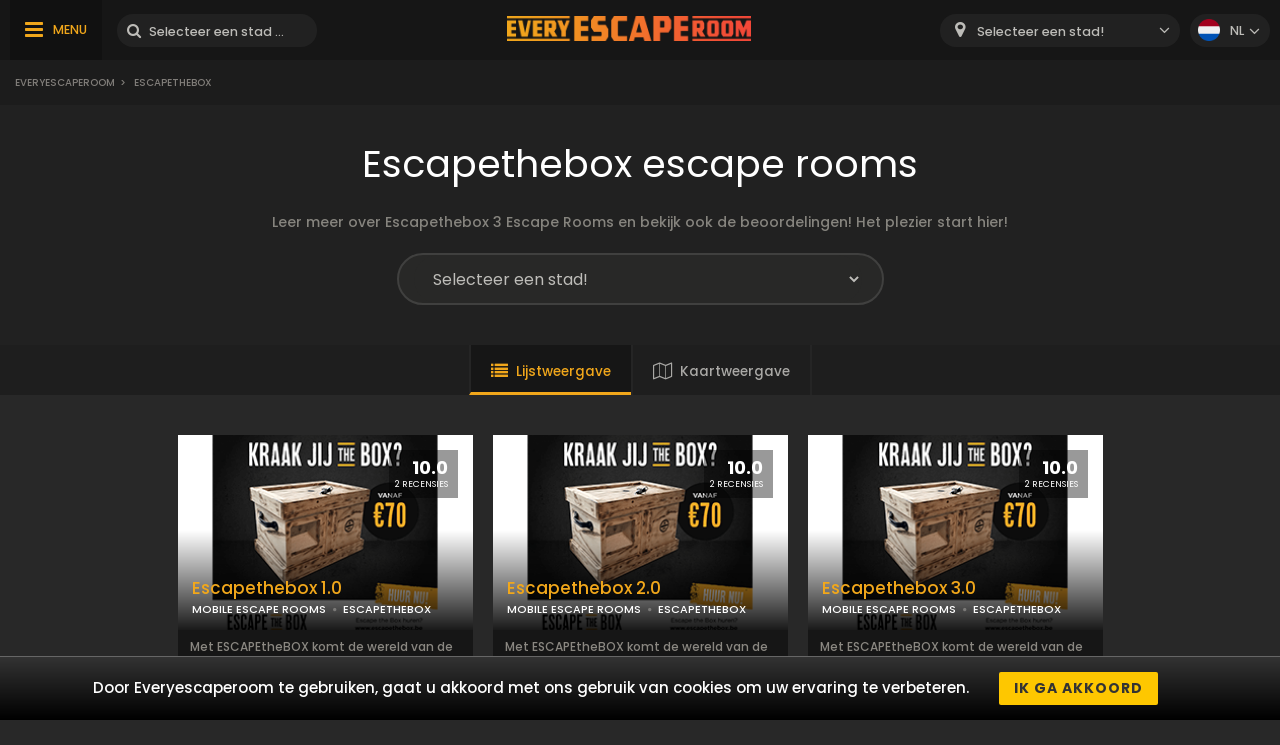

--- FILE ---
content_type: text/html; charset=UTF-8
request_url: https://www.everyescaperoom.be/escapethebox
body_size: 5146
content:
<!DOCTYPE html>
<html lang="nl">
<head>
<title>Escapethebox Escape Rooms | Everyescaperoom.be</title>
<meta charset="UTF-8" />
<meta name="title" content="Escapethebox Escape Rooms | Everyescaperoom.be" />
<meta name="description" content="Leer meer over Escapethebox 3 Escape Rooms en bekijk ook de beoordelingen! Het plezier start hier!" />
<meta name="copyright" content="GaS" />
<meta name="robots" content="index,follow" />
<meta name="viewport" content="width=device-width, initial-scale=1.0" />
<meta name="DC.coverage" content="Hungary" />
<meta name="DC.description" content="Leer meer over Escapethebox 3 Escape Rooms en bekijk ook de beoordelingen! Het plezier start hier!" />
<meta name="DC.format" content="text/html" />
<meta name="DC.identifier" content="https://www.everyescaperoom.be" />
<meta name="DC.publisher" content="https://www.everyescaperoom.be" />
<meta name="DC.title" content="Escapethebox Escape Rooms | Everyescaperoom.be" />
<meta name="DC.type" content="Text" />
<meta property="fb:app_id" content="500718754184054" />
<meta property="og:type" content="website" />
<meta property="og:url" content="https://www.everyescaperoom.be/escapethebox" />
<meta property="og:image" content="" />
<meta property="og:title" content=" "/>
<meta property="og:site_name" content="" />
<meta property="og:description" content="" />
<link rel="icon" href="https://www.everyescaperoom.be/modules/_site/images/favicon.ico" type="image/x-icon" />
<link rel="apple-touch-icon" href="https://www.everyescaperoom.be/modules/_site/images/apple-touch-icon.png" />
<link href="https://www.everyescaperoom.be/libraries/select2/css/select2.css?v=1768568248" rel="stylesheet" type="text/css" />
<link href="https://www.everyescaperoom.be/modules/_site/css/styles.css?v=1768568248" rel="stylesheet" type="text/css" />
<link href="https://www.everyescaperoom.be/libraries/font-awesome/css/font-awesome.min.css" rel="stylesheet" type="text/css" />
<link href="https://www.everyescaperoom.be/modules/brand/css/styles.css?v=1768568248" rel="stylesheet" type="text/css" />
<script async src="https://www.googletagmanager.com/gtag/js?id=UA-163788877-1"></script>
<script>
  window.dataLayer = window.dataLayer || [];
  function gtag(){dataLayer.push(arguments);}
  gtag('js', new Date());

  gtag('config', 'UA-163788877-1');
</script>
<script src="https://www.everyescaperoom.be/modules/_site/js/jquery-3.4.1.min.js" defer></script>
<script src="https://www.everyescaperoom.be/modules/_site/js/functions.js?v=x1768568248" defer></script>
<script src="https://www.everyescaperoom.be/libraries/select2/js/select2.min.js" defer></script>
<script src="https://www.everyescaperoom.be/modules/brand/js/functions.js?v=1768568248" defer></script>
</head>
<body>
<header>
	<div class="container">
			<nav>
				<ul>
					<li><a href="https://www.everyescaperoom.be/teambuilding">Teambuilding</a></li>
					<li><a href="/blog">Blog</a></li>
					<li><a href="https://www.everyescaperoom.be/escape-room-owners">Escape Room owners</a></li>
					<li><a href="https://www.everyescaperoom.be/contact">Contact</a></li>
				</ul>
			</nav>
		<div>
			<div class="menu"><span>MENU</span></div>
			<div class="search-block">
				<input type="text" class="search" placeholder="Selecteer een stad of een Escape Room!" />
				<div class="close">x</div>
				<div class="autocomplete">
				</div>
			</div>
		</div>
		<a href="https://www.everyescaperoom.be"><img class="logo" src="/modules/_site/images/logo.png" alt="Everyescaperoom" /></a>
		<div>
			<div class="mobile-search"></div>
			<select id="city">
				<option value="">Selecteer een stad!</option>
					<option value="https://www.everyescaperoom.be/aalst" >Aalst</option>
					<option value="https://www.everyescaperoom.be/amay" >Amay</option>
					<option value="https://www.everyescaperoom.be/antwerpen" >Antwerpen</option>
					<option value="https://www.everyescaperoom.be/arendonk" >Arendonk</option>
					<option value="https://www.everyescaperoom.be/arlon" >Arlon</option>
					<option value="https://www.everyescaperoom.be/assebroek" >Assebroek</option>
					<option value="https://www.everyescaperoom.be/baarle-hertog" >Baarle-Hertog</option>
					<option value="https://www.everyescaperoom.be/beauraing" >Beauraing</option>
					<option value="https://www.everyescaperoom.be/beerse" >Beerse</option>
					<option value="https://www.everyescaperoom.be/beselare" >Beselare</option>
					<option value="https://www.everyescaperoom.be/beveren" >Beveren</option>
					<option value="https://www.everyescaperoom.be/bilzen" >Bilzen</option>
					<option value="https://www.everyescaperoom.be/bree" >Bree</option>
					<option value="https://www.everyescaperoom.be/brugge" >Brugge</option>
					<option value="https://www.everyescaperoom.be/brussel" >Brussel</option>
					<option value="https://www.everyescaperoom.be/brussels" >Brussels</option>
					<option value="https://www.everyescaperoom.be/burg-reuland" >Burg Reuland</option>
					<option value="https://www.everyescaperoom.be/charlerloi" >Charlerloi</option>
					<option value="https://www.everyescaperoom.be/charleroi" >Charleroi</option>
					<option value="https://www.everyescaperoom.be/chimay" >Chimay</option>
					<option value="https://www.everyescaperoom.be/clavier" >Clavier</option>
					<option value="https://www.everyescaperoom.be/comines" >Comines</option>
					<option value="https://www.everyescaperoom.be/deinze" >Deinze</option>
					<option value="https://www.everyescaperoom.be/dendermonde" >Dendermonde</option>
					<option value="https://www.everyescaperoom.be/diksmuide" >Diksmuide</option>
					<option value="https://www.everyescaperoom.be/doornik" >Doornik</option>
					<option value="https://www.everyescaperoom.be/durbuy" >Durbuy</option>
					<option value="https://www.everyescaperoom.be/dworp" >Dworp</option>
					<option value="https://www.everyescaperoom.be/edegem" >Edegem</option>
					<option value="https://www.everyescaperoom.be/eeklo" >Eeklo</option>
					<option value="https://www.everyescaperoom.be/essen" >Essen</option>
					<option value="https://www.everyescaperoom.be/froidchapelle" >Froidchapelle</option>
					<option value="https://www.everyescaperoom.be/geel" >Geel</option>
					<option value="https://www.everyescaperoom.be/geer" >Geer</option>
					<option value="https://www.everyescaperoom.be/genk" >Genk</option>
					<option value="https://www.everyescaperoom.be/gent" >Gent</option>
					<option value="https://www.everyescaperoom.be/geraardsbergen" >Geraardsbergen</option>
					<option value="https://www.everyescaperoom.be/hannut" >Hannut</option>
					<option value="https://www.everyescaperoom.be/harelbeke" >Harelbeke</option>
					<option value="https://www.everyescaperoom.be/hasselt" >Hasselt</option>
					<option value="https://www.everyescaperoom.be/hastiere-par-dela" >Hastière-Par-Delà</option>
					<option value="https://www.everyescaperoom.be/helchteren" >Helchteren</option>
					<option value="https://www.everyescaperoom.be/herent-leuven" >Herent (Leuven)</option>
					<option value="https://www.everyescaperoom.be/herentals" >Herentals</option>
					<option value="https://www.everyescaperoom.be/houthalen" >Houthalen</option>
					<option value="https://www.everyescaperoom.be/ieper" >Ieper</option>
					<option value="https://www.everyescaperoom.be/izegem" >Izegem</option>
					<option value="https://www.everyescaperoom.be/jemappes" >Jemappes</option>
					<option value="https://www.everyescaperoom.be/kalmthout" >Kalmthout</option>
					<option value="https://www.everyescaperoom.be/kasterlee" >Kasterlee</option>
					<option value="https://www.everyescaperoom.be/keerbergen" >Keerbergen</option>
					<option value="https://www.everyescaperoom.be/komen" >Komen</option>
					<option value="https://www.everyescaperoom.be/kortrijk" >Kortrijk</option>
					<option value="https://www.everyescaperoom.be/la-hulpe-terhulpen" >La Hulpe (Terhulpen)</option>
					<option value="https://www.everyescaperoom.be/langemark-poelkapelle" >Langemark-Poelkapelle</option>
					<option value="https://www.everyescaperoom.be/leuven" >Leuven</option>
					<option value="https://www.everyescaperoom.be/liege-luik" >Liège (Luik)</option>
					<option value="https://www.everyescaperoom.be/lier" >Lier</option>
					<option value="https://www.everyescaperoom.be/lokeren" >Lokeren</option>
					<option value="https://www.everyescaperoom.be/maaseik" >Maaseik</option>
					<option value="https://www.everyescaperoom.be/maasmechelen" >Maasmechelen</option>
					<option value="https://www.everyescaperoom.be/malmedy" >Malmedy</option>
					<option value="https://www.everyescaperoom.be/marche-en-famenne" >Marche-en-Famenne</option>
					<option value="https://www.everyescaperoom.be/mechelen" >Mechelen</option>
					<option value="https://www.everyescaperoom.be/middelkerke" >Middelkerke</option>
					<option value="https://www.everyescaperoom.be/mobile-escape-rooms" >Mobile Escape Rooms</option>
					<option value="https://www.everyescaperoom.be/moerbeke-waas" >Moerbeke-Waas</option>
					<option value="https://www.everyescaperoom.be/mol" >Mol</option>
					<option value="https://www.everyescaperoom.be/momignies" >Momignies</option>
					<option value="https://www.everyescaperoom.be/mons" >Mons</option>
					<option value="https://www.everyescaperoom.be/moorsele" >Moorsele</option>
					<option value="https://www.everyescaperoom.be/mortsel" >Mortsel</option>
					<option value="https://www.everyescaperoom.be/namen" >Namen</option>
					<option value="https://www.everyescaperoom.be/namur" >Namur</option>
					<option value="https://www.everyescaperoom.be/neerpelt" >Neerpelt</option>
					<option value="https://www.everyescaperoom.be/nieuwpoort" >Nieuwpoort</option>
					<option value="https://www.everyescaperoom.be/nijlen" >Nijlen</option>
					<option value="https://www.everyescaperoom.be/nivelles" >Nivelles</option>
					<option value="https://www.everyescaperoom.be/ooike" >Ooike</option>
					<option value="https://www.everyescaperoom.be/oostende" >Oostende</option>
					<option value="https://www.everyescaperoom.be/opwijk" >Opwijk</option>
					<option value="https://www.everyescaperoom.be/oudenburg" >Oudenburg</option>
					<option value="https://www.everyescaperoom.be/poperinge" >Poperinge</option>
					<option value="https://www.everyescaperoom.be/putkapel" >Putkapel</option>
					<option value="https://www.everyescaperoom.be/relegem" >Relegem</option>
					<option value="https://www.everyescaperoom.be/retie" >Retie</option>
					<option value="https://www.everyescaperoom.be/roeselare" >Roeselare</option>
					<option value="https://www.everyescaperoom.be/schagen" >Schagen</option>
					<option value="https://www.everyescaperoom.be/sint-niklaas" >Sint-Niklaas</option>
					<option value="https://www.everyescaperoom.be/sint-truiden" >Sint-Truiden</option>
					<option value="https://www.everyescaperoom.be/tessenderlo" >Tessenderlo</option>
					<option value="https://www.everyescaperoom.be/tongeren" >Tongeren</option>
					<option value="https://www.everyescaperoom.be/turnhout" >Turnhout</option>
					<option value="https://www.everyescaperoom.be/veurne" >Veurne</option>
					<option value="https://www.everyescaperoom.be/virton" >Virton</option>
					<option value="https://www.everyescaperoom.be/vise" >Visé</option>
					<option value="https://www.everyescaperoom.be/vorselaar" >Vorselaar</option>
					<option value="https://www.everyescaperoom.be/wanze" >Wanze</option>
					<option value="https://www.everyescaperoom.be/waregem" >Waregem</option>
					<option value="https://www.everyescaperoom.be/waterloo" >Waterloo</option>
					<option value="https://www.everyescaperoom.be/wavre" >Wavre</option>
					<option value="https://www.everyescaperoom.be/wevelgem" >Wevelgem</option>
					<option value="https://www.everyescaperoom.be/zele" >Zele</option>
					<option value="https://www.everyescaperoom.be/zoersel" >Zoersel</option>
					<option value="https://www.everyescaperoom.be/zwevegem" >Zwevegem</option>
			</select>
			<div class="language-block">
				<div class="flex">
					<div class="language nl"></div>
					<span>nl</span>
				</div>
				<div class="language-container">
									<div class="flex" data-url="https://www.everyescaperoom.be/fr">
						<div class="language fr"></div>
						<span>fr</span>
					</div>
									<div class="flex" data-url="https://www.everyescaperoom.be/en">
						<div class="language en"></div>
						<span>en</span>
					</div>
								</div>
			</div>
		</div>
	</div>
</header>
<div class="breadcrumb">
	<div class="container">
		<div>
<a href="https://www.everyescaperoom.be">Everyescaperoom</a><span>></span> Escapethebox		</div>
	</div>
</div>













<section class="dark">
	<div class="container">
		<h1>Escapethebox escape rooms</h1>
		<div class="content">Leer meer over Escapethebox 3 Escape Rooms en bekijk ook de beoordelingen! Het plezier start hier!</div>
		<div class="city-block">
			<select data-id="113">
				<option disabled selected hidden>Selecteer een stad!</option>
				<option value="">Alle steden</option>
				<option value="14">Mobile Escape Rooms</option>
			</select>
		</div>
	</div>
</section>
<div class="view-type">
	<div id="list_view" class="opened">Lijstweergave</div>
	<div id="map_view" data-brand_id=113>Kaartweergave</div>
</div>
<div id="map"></div>
<section>
	<div class="container">
		<div class="products-container">
					<div class="box" data-id="281">
				<div class="image">
					<img src="/data/images/products/281/thumbnail/be316ea054c1297ade556c4808cced1e.jpg" alt="Escapethebox 1.0" />
					<div class="product_badge">
					</div>
					<div class="reviews">
						<span>10.0</span>2 RECENSIES					</div>
					<div class="overlay-contents">
						<a href="https://www.everyescaperoom.be/mobile-escape-rooms/escapethebox-escapethebox-10" class="title">Escapethebox 1.0</a>
						<a href="https://www.everyescaperoom.be/mobile-escape-rooms" class="subtitle city">MOBILE ESCAPE ROOMS</a>
						<span class="dot"></span>
						<a href="https://www.everyescaperoom.be/escapethebox" class="subtitle">ESCAPETHEBOX</a>
					</div>
				</div>
				<div class="contents">
					<div class="lead">Met ESCAPEtheBOX komt de wereld van de vluchtkamers naar u toe! Dezelfde ervaring, maar dan op een locatie naar keuze!...</div>
					<a href="https://www.everyescaperoom.be/mobile-escape-rooms/escapethebox-escapethebox-10" class="readmore">LEES MEER!</a>
				</div>
			</div>
			<div class="box" data-id="282">
				<div class="image">
					<img src="/data/images/products/282/thumbnail/275a6881452860971fa57c84acf92b55.jpg" alt="Escapethebox 2.0" />
					<div class="product_badge">
					</div>
					<div class="reviews">
						<span>10.0</span>2 RECENSIES					</div>
					<div class="overlay-contents">
						<a href="https://www.everyescaperoom.be/mobile-escape-rooms/escapethebox-escapethebox-20" class="title">Escapethebox 2.0</a>
						<a href="https://www.everyescaperoom.be/mobile-escape-rooms" class="subtitle city">MOBILE ESCAPE ROOMS</a>
						<span class="dot"></span>
						<a href="https://www.everyescaperoom.be/escapethebox" class="subtitle">ESCAPETHEBOX</a>
					</div>
				</div>
				<div class="contents">
					<div class="lead">Met ESCAPEtheBOX komt de wereld van de vluchtkamers naar u toe! Dezelfde ervaring, maar dan op een locatie naar keuze!...</div>
					<a href="https://www.everyescaperoom.be/mobile-escape-rooms/escapethebox-escapethebox-20" class="readmore">LEES MEER!</a>
				</div>
			</div>
			<div class="box" data-id="283">
				<div class="image">
					<img src="/data/images/products/283/thumbnail/72e38081f4f8c64882802009efd69615.jpg" alt="Escapethebox 3.0" />
					<div class="product_badge">
					</div>
					<div class="reviews">
						<span>10.0</span>2 RECENSIES					</div>
					<div class="overlay-contents">
						<a href="https://www.everyescaperoom.be/mobile-escape-rooms/escapethebox-escapethebox-30" class="title">Escapethebox 3.0</a>
						<a href="https://www.everyescaperoom.be/mobile-escape-rooms" class="subtitle city">MOBILE ESCAPE ROOMS</a>
						<span class="dot"></span>
						<a href="https://www.everyescaperoom.be/escapethebox" class="subtitle">ESCAPETHEBOX</a>
					</div>
				</div>
				<div class="contents">
					<div class="lead">Met ESCAPEtheBOX komt de wereld van de vluchtkamers naar u toe! Dezelfde ervaring, maar dan op een locatie naar keuze!...</div>
					<a href="https://www.everyescaperoom.be/mobile-escape-rooms/escapethebox-escapethebox-30" class="readmore">LEES MEER!</a>
				</div>
			</div>
		</div>
	</div>
</section>
<section>
	<div class="container">
		<h2>Recensies over Escapethebox escape rooms</h2>
		<div class="content">6 recensies over Escapethebox Escape Rooms.</div>
		<div class="review-container">
						<div class="box">
					<div class="head">
						<div class="product">Escapethebox 3.0</div>
						<div class="city">Mobile Escape Rooms</div>
					</div>
					<div>
						<span></span>Crème gespeeld: ESCAPEtheBOX 2.0

Na jaren van weekends met leuke activiteiten waren we dit jaar op zoek naar iets origineels.

Jonas speelde perfect op ons thema-weekend De Mol en zorgde ervoor dat de winnaars van het Escape-spel een tip kregen.

Zeer uitdagende raadsels, prachtig uitgewerkt en zeer goed gebracht door Jonas.

Zeer aan te bevelen op het niveau van het spelen met vrienden, maar ook op het niveau van het bedrijf!

Prijs / kwaliteit zeker een topactiviteit!

We zijn al fan!<div class="created"></div>


					</div>
				</div>
				<div class="box">
					<div class="head">
						<div class="product">Escapethebox 3.0</div>
						<div class="city">Mobile Escape Rooms</div>
					</div>
					<div>
						<span></span>Crème gespeeld: ESCAPEtheBOX 1.0

Het concept sprak ons aan omdat we met een grotere groep waren en uiteindelijk hebben we een deel van de ervaring meegemaakt.



Helaas waren er voor ons enkele elementen die het te verwarrend maakten.

- In het eerste deel van het spel los je puzzels op om dingen open te krijgen in de doos. Op een bepaald moment los je een puzzel op, maar zie je niet waar je het antwoord moet invoeren (geen slot, sleutel...). Dit is erg verwarrend en dus hebben we veel tijd verloren met het zoeken naar een verborgen slot. Om verder te gaan moesten we gewoon het antwoord online invoeren en dat was ons niet duidelijk.

- Er wordt geadverteerd dat deze doos overal gespeeld kan worden, maar om een van onze puzzels op te lossen hadden we water nodig (dat niet in de doos aanwezig was). Gelukkig speelden we dit spel binnenin en konden we op zoek naar een kraan. Maar ook hier hebben we veel tijd verloren omdat het raar leek om materiaal te gebruiken dat niet in de doos aanwezig was.



De kist zelf kon ook worden gemaakt van duurzamer materiaal (bijvoorbeeld een flightcase) en het materiaal in de kist kon er professioneler uitzien (materiaal dat niet mag breken in een washandje, materiaal dat nog in de kist zit waarin het werd gekocht...).



Het toevoegen van een thema of een draadje in de puzzels zou een grote toegevoegde waarde zijn. Nu kwam het einde 'plotseling' en hadden we het gevoel van een anticlimax. Een verhaal zou dit kunnen verhelpen.<div class="created"></div>


					</div>
				</div>
				<div class="box">
					<div class="head">
						<div class="product">Escapethebox 1.0</div>
						<div class="city">Mobile Escape Rooms</div>
					</div>
					<div>
						<span></span>Crème gespeeld: ESCAPEtheBOX 2.0

Na jaren van weekends met leuke activiteiten waren we dit jaar op zoek naar iets origineels.

Jonas speelde perfect op ons thema-weekend De Mol en zorgde ervoor dat de winnaars van het Escape-spel een tip kregen.

Zeer uitdagende raadsels, prachtig uitgewerkt en zeer goed gebracht door Jonas.

Zeer aan te bevelen op het niveau van het spelen met vrienden, maar ook op het niveau van het bedrijf!

Prijs / kwaliteit zeker een topactiviteit!

We zijn al fan!<div class="created"></div>


					</div>
				</div>
				<div class="box">
					<div class="head">
						<div class="product">Escapethebox 1.0</div>
						<div class="city">Mobile Escape Rooms</div>
					</div>
					<div>
						<span></span>Crème gespeeld: ESCAPEtheBOX 1.0

Het concept sprak ons aan omdat we met een grotere groep waren en uiteindelijk hebben we een deel van de ervaring meegemaakt.



Helaas waren er voor ons enkele elementen die het te verwarrend maakten.

- In het eerste deel van het spel los je puzzels op om dingen open te krijgen in de doos. Op een bepaald moment los je een puzzel op, maar zie je niet waar je het antwoord moet invoeren (geen slot, sleutel...). Dit is erg verwarrend en dus hebben we veel tijd verloren met het zoeken naar een verborgen slot. Om verder te gaan moesten we gewoon het antwoord online invoeren en dat was ons niet duidelijk.

- Er wordt geadverteerd dat deze doos overal gespeeld kan worden, maar om een van onze puzzels op te lossen hadden we water nodig (dat niet in de doos aanwezig was). Gelukkig speelden we dit spel binnenin en konden we op zoek naar een kraan. Maar ook hier hebben we veel tijd verloren omdat het raar leek om materiaal te gebruiken dat niet in de doos aanwezig was.



De kist zelf kon ook worden gemaakt van duurzamer materiaal (bijvoorbeeld een flightcase) en het materiaal in de kist kon er professioneler uitzien (materiaal dat niet mag breken in een washandje, materiaal dat nog in de kist zit waarin het werd gekocht...).



Het toevoegen van een thema of een draadje in de puzzels zou een grote toegevoegde waarde zijn. Nu kwam het einde 'plotseling' en hadden we het gevoel van een anticlimax. Een verhaal zou dit kunnen verhelpen.<div class="created"></div>


					</div>
				</div>
				<div class="box">
					<div class="head">
						<div class="product">Escapethebox 2.0</div>
						<div class="city">Mobile Escape Rooms</div>
					</div>
					<div>
						<span></span>Crème gespeeld: ESCAPEtheBOX 2.0

Na jaren van weekends met leuke activiteiten waren we dit jaar op zoek naar iets origineels.

Jonas speelde perfect op ons thema-weekend De Mol en zorgde ervoor dat de winnaars van het Escape-spel een tip kregen.

Zeer uitdagende raadsels, prachtig uitgewerkt en zeer goed gebracht door Jonas.

Zeer aan te bevelen op het niveau van het spelen met vrienden, maar ook op het niveau van het bedrijf!

Prijs / kwaliteit zeker een topactiviteit!

We zijn al fan!<div class="created"></div>


					</div>
				</div>
				<div class="box">
					<div class="head">
						<div class="product">Escapethebox 2.0</div>
						<div class="city">Mobile Escape Rooms</div>
					</div>
					<div>
						<span></span>Crème gespeeld: ESCAPEtheBOX 1.0

Het concept sprak ons aan omdat we met een grotere groep waren en uiteindelijk hebben we een deel van de ervaring meegemaakt.



Helaas waren er voor ons enkele elementen die het te verwarrend maakten.

- In het eerste deel van het spel los je puzzels op om dingen open te krijgen in de doos. Op een bepaald moment los je een puzzel op, maar zie je niet waar je het antwoord moet invoeren (geen slot, sleutel...). Dit is erg verwarrend en dus hebben we veel tijd verloren met het zoeken naar een verborgen slot. Om verder te gaan moesten we gewoon het antwoord online invoeren en dat was ons niet duidelijk.

- Er wordt geadverteerd dat deze doos overal gespeeld kan worden, maar om een van onze puzzels op te lossen hadden we water nodig (dat niet in de doos aanwezig was). Gelukkig speelden we dit spel binnenin en konden we op zoek naar een kraan. Maar ook hier hebben we veel tijd verloren omdat het raar leek om materiaal te gebruiken dat niet in de doos aanwezig was.



De kist zelf kon ook worden gemaakt van duurzamer materiaal (bijvoorbeeld een flightcase) en het materiaal in de kist kon er professioneler uitzien (materiaal dat niet mag breken in een washandje, materiaal dat nog in de kist zit waarin het werd gekocht...).



Het toevoegen van een thema of een draadje in de puzzels zou een grote toegevoegde waarde zijn. Nu kwam het einde 'plotseling' en hadden we het gevoel van een anticlimax. Een verhaal zou dit kunnen verhelpen.<div class="created"></div>


					</div>
				</div>
		</div>
		<button class="cta hide" data-id="113" data-pages="1" id="loadMoreReviews">Meer recensies</button>
	</div>
</section>
<div class="breadcrumb">
	<div class="container">
		<div>
<a href="https://www.everyescaperoom.be">Everyescaperoom</a><span>></span> Escapethebox		</div>
		<div class="gototop">GA NAAR BOVEN</div>
	</div>
</div>
<footer>
	<div class="container">
		<div class="footer-blocks">
			<div class="box">
				<div class="title">Over ons</div>
				<div class="content">Everyescaperoom.be is een live escape game directory voor escape rooms in België dat gecreëerd is om zo gemakkelijk mogelijk de beste escape rooms in België te vinden. Op onze website kan je 436 Escape Rooms vinden met recensies van spelers. Ons doel is om Escape Rooms te promoten over heel België zodat mensen kennismaken met deze spannende vrijetijdsbesteding! </div>
			</div>
			<div class="box">
				<div class="title">Wordt onze partner!</div>
				<div class="content">Heeft u reeds een Escape Room in België? Contacteer ons en laat duizenden potentiële spelers genieten van uw escape room!				</div>
				<div class="title">Contacteer ons!</div>
				<div class="content">
					<a href="mailto:partners@everyescaperoom.com">partners@everyescaperoom.com</a><br />
					<a href="https://www.everyescaperoom.be/impressum">Impressum</a><br />
					<a href="https://www.everyescaperoom.be/contact">Contact</a>
				</div>
			</div>
			<div class="box">
				<div class="title">Meest populaire steden</div>
				<div class="city_tags">
					<a href="https://www.everyescaperoom.ca/coldwater" target="_blank">Coldwater</a>
					<a href="https://www.everyescaperoom.com/south-portland" target="_blank">South Portland</a>
					<a href="https://www.everyescaperoom.com/rapid-city" target="_blank">Rapid City</a>
					<a href="https://www.everyescaperoom.com/gurnee" target="_blank">Gurnee</a>
					<a href="https://www.everyescaperoom.nl/arnhem" target="_blank">Arnhem</a>
					<a href="https://www.everyescaperoom.be/charlerloi" target="_blank">Charlerloi</a>
					<a href="https://www.everyescaperoom.com/mackinaw-city-mi" target="_blank">Mackinaw City (MI)</a>
					<a href="https://www.everyescaperoom.com/chicago" target="_blank">Chicago</a>
					<a href="https://www.everyescaperoom.be/ooike" target="_blank">Ooike</a>
					<a href="https://www.everyescaperoom.nl/woerden" target="_blank">Woerden</a>
					<a href="https://www.everyescaperoom.nl/groningen" target="_blank">Groningen</a>
					<a href="https://www.everyescaperoom.com/andover" target="_blank">Andover</a>
					<a href="https://www.everyescaperoom.de/hannover" target="_blank">Hannover</a>
					<a href="https://www./sheffield" target="_blank">Sheffield</a>
					<a href="https://www.everyescaperoom.com/spring-hill-tn" target="_blank">Spring Hill (TN)</a>
					<a href="https://www./rimini" target="_blank">Rimini</a>
					<a href="https://www.exittheroom.de/escape-room-berlin" target="_blank">Berlin</a>
				</div>
			</div>
			<div class="box">
				<div class="title">Andere landen</div>
				<div class="content">
					<select id="domains">
						<option value="https://au.everyescaperoom.com" >Australia</option>
						<option value="https://www.everyescaperoom.at" >Austria</option>
						<option value="https://www.everyescaperoom.be" selected>Belgium</option>
						<option value="https://www.everyescaperoom.ca" >Canada</option>
						<option value="https://www.everyescaperoom.cz" >Czech Republic</option>
						<option value="https://www.everyescaperoom.de" >Germany</option>
						<option value="https://www.mindenszabaduloszoba.hu" >Hungary</option>
						<option value="https://www.everyescaperoom.nl" >Netherlands</option>
						<option value="https://www.everyescaperoom.pl" >Poland</option>
						<option value="https://www.everyescaperoom.ch" >Switzerland</option>
						<option value="https://www.everyescaperoom.com" >USA</option>
					</select>
				</div>
			</div>
		</div>
		<div class="content">
						Escape Games bieden spanning en plezier voor degenen die op zoek zijn naar iets anders en ongewoon. In de Escape Room is het belangrijk om samen te werken. Teamwerk is cruciaal om de raadsels op te lossen! De vele raadsels in een Live Escape Room vereisen veel geduld, vaardigheden en hersenen. Het spel is eigenlijk een goede training voor de hersenen! Exit rooms zijn zeer geschikt voor teambuilding en andere activiteiten! Het meest opwindende teamevenement dat je ooit hebt meegemaakt, zal je team hechter maken! Duik in boeiende verhalen en los als team mysterieuze puzzels op!		</div>
	</div>
</footer>
</body>
</html>

--- FILE ---
content_type: text/html; charset=UTF-8
request_url: https://www.everyescaperoom.be/controller/_site/cookieContent
body_size: -128
content:
{"message":"Door Everyescaperoom te gebruiken, gaat u akkoord met ons gebruik van cookies om uw ervaring te verbeteren.","button":"Ik ga akkoord"}